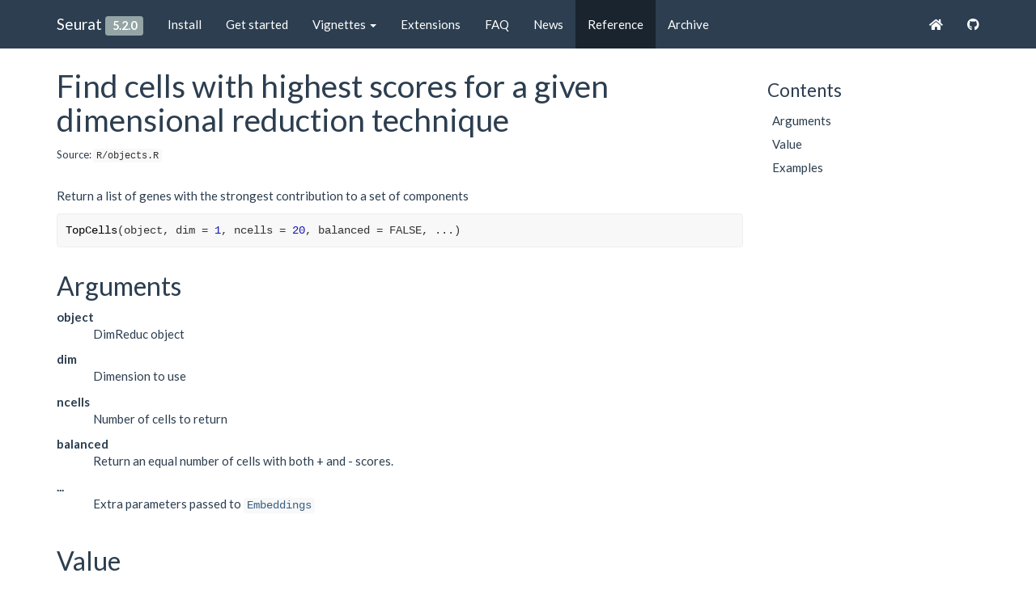

--- FILE ---
content_type: text/html; charset=UTF-8
request_url: https://satijalab.org/seurat/reference/topcells
body_size: 3377
content:
<!DOCTYPE html>
<!-- Generated by pkgdown: do not edit by hand --><html lang="en"><head><meta http-equiv="Content-Type" content="text/html; charset=UTF-8"><meta charset="utf-8"><meta http-equiv="X-UA-Compatible" content="IE=edge"><meta name="viewport" content="width=device-width, initial-scale=1.0"><title>Find cells with highest scores for a given dimensional reduction technique — TopCells • Seurat</title><!-- jquery --><script src="https://cdnjs.cloudflare.com/ajax/libs/jquery/3.7.1/jquery.min.js" integrity="sha512-v2CJ7UaYy4JwqLDIrZUI/4hqeoQieOmAZNXBeQyjo21dadnwR+8ZaIJVT8EE2iyI61OV8e6M8PP2/4hpQINQ/g==" crossorigin="anonymous" referrerpolicy="no-referrer"></script><!-- Bootstrap --><link href="https://cdnjs.cloudflare.com/ajax/libs/bootswatch/3.4.0/flatly/bootstrap.min.css" rel="stylesheet" crossorigin="anonymous"><script src="https://cdnjs.cloudflare.com/ajax/libs/twitter-bootstrap/3.4.1/js/bootstrap.min.js" integrity="sha256-nuL8/2cJ5NDSSwnKD8VqreErSWHtnEP9E7AySL+1ev4=" crossorigin="anonymous"></script><!-- bootstrap-toc --><link rel="stylesheet" href="../bootstrap-toc.css"><script src="../bootstrap-toc.js"></script><!-- Font Awesome icons --><link rel="stylesheet" href="https://cdnjs.cloudflare.com/ajax/libs/font-awesome/5.12.1/css/all.min.css" integrity="sha256-mmgLkCYLUQbXn0B1SRqzHar6dCnv9oZFPEC1g1cwlkk=" crossorigin="anonymous"><link rel="stylesheet" href="https://cdnjs.cloudflare.com/ajax/libs/font-awesome/5.12.1/css/v4-shims.min.css" integrity="sha256-wZjR52fzng1pJHwx4aV2AO3yyTOXrcDW7jBpJtTwVxw=" crossorigin="anonymous"><!-- clipboard.js --><script src="https://cdnjs.cloudflare.com/ajax/libs/clipboard.js/2.0.6/clipboard.min.js" integrity="sha256-inc5kl9MA1hkeYUt+EC3BhlIgyp/2jDIyBLS6k3UxPI=" crossorigin="anonymous"></script><!-- headroom.js --><script src="https://cdnjs.cloudflare.com/ajax/libs/headroom/0.11.0/headroom.min.js" integrity="sha256-AsUX4SJE1+yuDu5+mAVzJbuYNPHj/WroHuZ8Ir/CkE0=" crossorigin="anonymous"></script><script src="https://cdnjs.cloudflare.com/ajax/libs/headroom/0.11.0/jQuery.headroom.min.js" integrity="sha256-ZX/yNShbjqsohH1k95liqY9Gd8uOiE1S4vZc+9KQ1K4=" crossorigin="anonymous"></script><!-- pkgdown --><link href="../pkgdown.css" rel="stylesheet"><script src="../pkgdown.js"></script><meta property="og:title" content="Find cells with highest scores for a given dimensional reduction technique — TopCells"><meta property="og:description" content="Return a list of genes with the strongest contribution to a set of components"><!-- mathjax --><script src="https://cdnjs.cloudflare.com/ajax/libs/mathjax/2.7.5/MathJax.js" integrity="sha256-nvJJv9wWKEm88qvoQl9ekL2J+k/RWIsaSScxxlsrv8k=" crossorigin="anonymous"></script><script src="https://cdnjs.cloudflare.com/ajax/libs/mathjax/2.7.5/config/TeX-AMS-MML_HTMLorMML.js" integrity="sha256-84DKXVJXs0/F8OTMzX4UR909+jtl4G7SPypPavF+GfA=" crossorigin="anonymous"></script><!--[if lt IE 9]>
<script src="https://oss.maxcdn.com/html5shiv/3.7.3/html5shiv.min.js"></script>
<script src="https://oss.maxcdn.com/respond/1.4.2/respond.min.js"></script>
<![endif]--><!-- Global site tag (gtag.js) - Google Analytics --><script async src="https://www.googletagmanager.com/gtag/js?id=UA-82807227-1"></script><script>
  window.dataLayer = window.dataLayer || [];
  function gtag(){dataLayer.push(arguments);}
  gtag('js', new Date());

  gtag('config', 'UA-82807227-1');
</script></head><body data-spy="scroll" data-target="#toc">


    <div class="container template-reference-topic">
      <header><div class="navbar navbar-default navbar-fixed-top" role="navigation">
  <div class="container">
    <div class="navbar-header">
      <button type="button" class="navbar-toggle collapsed" data-toggle="collapse" data-target="#navbar" aria-expanded="false">
        <span class="sr-only">Toggle navigation</span>
        <span class="icon-bar"></span>
        <span class="icon-bar"></span>
        <span class="icon-bar"></span>
      </button>
      <span class="navbar-brand">
        <a class='navbar-link' href='/seurat/'>Seurat</a>
        <span class="version label label-default" data-toggle="tooltip" data-placement="bottom" title="">5.2.0</span>
      </span>
    </div>

    <div id="navbar" class="navbar-collapse collapse">
      <ul class="nav navbar-nav"><li>
  <a href='/seurat/articles/install_v5'>Install</a>
</li>
<li>
  <a href='/seurat/articles/get_started_v5_new'>Get started</a>
</li>
<li class="dropdown">
  <a href="#" class="dropdown-toggle" data-toggle="dropdown" role="button" data-bs-toggle="dropdown" aria-expanded="false">
    Vignettes

    <span class="caret"></span>
  </a>
  <ul class="dropdown-menu" role="menu"><li class="dropdown-header">Introductory Vignettes</li>
    <li>
      <a href='/seurat/articles/pbmc3k_tutorial'>PBMC 3K guided tutorial</a>
    </li>
    <li>
      <a href='/seurat/articles/visualization_vignette'>Data visualization vignette</a>
    </li>
    <li>
      <a href='/seurat/articles/sctransform_vignette'>SCTransform, v2 regularization</a>
    </li>
    <li>
      <a href='/seurat/articles/multimodal_vignette'>Using Seurat with multi-modal data</a>
    </li>
    <li>
      <a href='/seurat/articles/essential_commands'>Seurat v5 Command Cheat Sheet</a>
    </li>
    <li class="divider">
    <li class="dropdown-header">Data Integration</li>
    <li>
      <a href='/seurat/articles/integration_introduction'>Introduction to scRNA-seq integration</a>
    </li>
    <li>
      <a href='/seurat/articles/seurat5_integration'>Integrative analysis in Seurat v5</a>
    </li>
    <li>
      <a href='/seurat/articles/integration_mapping'>Mapping and annotating query datasets</a>
    </li>
    <li class="divider">
    <li class="dropdown-header">Multi-assay data</li>
    <li>
      <a href='/seurat/articles/seurat5_integration_bridge'>Dictionary Learning for cross-modality integration</a>
    </li>
    <li>
      <a href='/seurat/articles/weighted_nearest_neighbor_analysis'>Weighted Nearest Neighbor Analysis</a>
    </li>
    <li>
      <a href='/seurat/articles/seurat5_atacseq_integration_vignette'>Integrating scRNA-seq and scATAC-seq data</a>
    </li>
    <li>
      <a href='/seurat/articles/multimodal_reference_mapping'>Multimodal reference mapping</a>
    </li>
    <li>
      <a href='/seurat/articles/mixscape_vignette'>Mixscape Vignette</a>
    </li>
    <li class="divider">
    <li class="dropdown-header">Massively scalable analysis</li>
    <li>
      <a href='/seurat/articles/seurat5_sketch_analysis'>Sketch-based analysis in Seurat v5</a>
    </li>
    <li>
      <a href='/seurat/articles/parsebio_sketch_integration'>Sketch integration using a 1 million cell dataset from Parse Biosciences</a>
    </li>
    <li>
      <a href='/seurat/articles/covid_sctmapping'>Map COVID PBMC datasets to a healthy reference</a>
    </li>
    <li>
      <a href='/seurat/articles/seurat5_bpcells_interaction_vignette'>BPCells Interaction</a>
    </li>
    <li class="divider">
    <li class="dropdown-header">Spatial analysis</li>
    <li>
      <a href='/seurat/articles/seurat5_spatial_vignette_2'>Analysis of spatial datasets (Imaging-based)</a>
    </li>
    <li>
      <a href='/seurat/articles/spatial_vignette'>Analysis of spatial datasets (Sequencing-based)</a>
    </li>
    <li class="divider">
    <li class="dropdown-header">Other</li>
    <li>
      <a href='/seurat/articles/cell_cycle_vignette'>Cell-cycle scoring and regression</a>
    </li>
    <li>
      <a href='/seurat/articles/de_vignette'>Differential expression testing</a>
    </li>
    <li>
      <a href='/seurat/articles/hashing_vignette'>Demultiplexing with hashtag oligos (HTOs)</a>
    </li>
  </ul></li>
<li>
  <a href='/seurat/articles/extensions'>Extensions</a>
</li>
<li>
  <a href="https://github.com/satijalab/seurat/discussions" class="external-link">FAQ</a>
</li>
<li>
  <a href='/seurat/articles/announcements'>News</a>
</li>
<li>
  <a href='/seurat/reference/'>Reference</a>
</li>
<li>
  <a href='/seurat/articles/archive'>Archive</a>
</li>
      </ul><ul class="nav navbar-nav navbar-right"><li>
  <a href="../../">
    <span class="fa fa-home"></span>

  </a>
</li>
<li>
  <a href="https://github.com/satijalab/seurat" class="external-link">
    <span class="fa fa-github"></span>

  </a>
</li>
      </ul></div><!--/.nav-collapse -->
  </div><!--/.container -->
</div><!--/.navbar -->



      </header><div class="row">
  <div class="col-md-9 contents">
    <div class="page-header">
    <h1>Find cells with highest scores for a given dimensional reduction technique</h1>
    <small class="dont-index">Source: <a href="https://github.com/satijalab/seurat/blob/HEAD/R/objects.R" class="external-link"><code>R/objects.R</code></a></small>
    <div class="hidden name"><code>TopCells.Rd</code></div>
    </div>

    <div class="ref-description">
    <p>Return a list of genes with the strongest contribution to a set of components</p>
    </div>

    <div id="ref-usage">
    <div class="sourceCode"><pre class="sourceCode r"><code><span><span class="fu">TopCells</span><span class="op">(</span><span class="va">object</span>, dim <span class="op">=</span> <span class="fl">1</span>, ncells <span class="op">=</span> <span class="fl">20</span>, balanced <span class="op">=</span> <span class="cn">FALSE</span>, <span class="va">...</span><span class="op">)</span></span></code></pre></div>
    </div>

    <div id="arguments">
    <h2>Arguments</h2>


<dl><dt id="arg-object">object<a class="anchor" aria-label="anchor" href="#arg-object"></a></dt>
<dd><p>DimReduc object</p></dd>


<dt id="arg-dim">dim<a class="anchor" aria-label="anchor" href="#arg-dim"></a></dt>
<dd><p>Dimension to use</p></dd>


<dt id="arg-ncells">ncells<a class="anchor" aria-label="anchor" href="#arg-ncells"></a></dt>
<dd><p>Number of cells to return</p></dd>


<dt id="arg-balanced">balanced<a class="anchor" aria-label="anchor" href="#arg-balanced"></a></dt>
<dd><p>Return an equal number of cells with both + and - scores.</p></dd>


<dt id="arg--">...<a class="anchor" aria-label="anchor" href="#arg--"></a></dt>
<dd><p>Extra parameters passed to <code><a href="https://mojaveazure.github.io/seurat-object/reference/Embeddings.html" class="external-link">Embeddings</a></code></p></dd>

</dl></div>
    <div id="value">
    <h2>Value</h2>
    <p>Returns a vector of cells</p>
    </div>

    <div id="ref-examples">
    <h2>Examples</h2>
    <div class="sourceCode"><pre class="sourceCode r"><code><span class="r-in"><span><span class="fu"><a href="https://rdrr.io/r/utils/data.html" class="external-link">data</a></span><span class="op">(</span><span class="st">"pbmc_small"</span><span class="op">)</span></span></span>
<span class="r-in"><span><span class="va">pbmc_small</span></span></span>
<span class="r-out co"><span class="r-pr">#&gt;</span> An object of class Seurat </span>
<span class="r-out co"><span class="r-pr">#&gt;</span> 230 features across 80 samples within 1 assay </span>
<span class="r-out co"><span class="r-pr">#&gt;</span> Active assay: RNA (230 features, 20 variable features)</span>
<span class="r-out co"><span class="r-pr">#&gt;</span>  3 layers present: counts, data, scale.data</span>
<span class="r-out co"><span class="r-pr">#&gt;</span>  2 dimensional reductions calculated: pca, tsne</span>
<span class="r-in"><span><span class="fu"><a href="https://rdrr.io/r/utils/head.html" class="external-link">head</a></span><span class="op">(</span><span class="fu">TopCells</span><span class="op">(</span>object <span class="op">=</span> <span class="va">pbmc_small</span><span class="op">[[</span><span class="st">"pca"</span><span class="op">]</span><span class="op">]</span><span class="op">)</span><span class="op">)</span></span></span>
<span class="r-out co"><span class="r-pr">#&gt;</span> [1] "ACGTGATGCCATGA" "ATACCACTCTAAGC" "ATTGCACTTGCTTT" "CTAGGTGATGGTTG"</span>
<span class="r-out co"><span class="r-pr">#&gt;</span> [5] "GACATTCTCCACCT" "ATAGGAGAAACAGA"</span>
<span class="r-in"><span><span class="co"># Can specify which dimension and how many cells to return</span></span></span>
<span class="r-in"><span><span class="fu">TopCells</span><span class="op">(</span>object <span class="op">=</span> <span class="va">pbmc_small</span><span class="op">[[</span><span class="st">"pca"</span><span class="op">]</span><span class="op">]</span>, dim <span class="op">=</span> <span class="fl">2</span>, ncells <span class="op">=</span> <span class="fl">5</span><span class="op">)</span></span></span>
<span class="r-out co"><span class="r-pr">#&gt;</span> [1] "ACAGGTACTGGTGT" "GTTGACGATATCGG" "GGCATATGCTTATC" "CTAACGGAACCGAT"</span>
<span class="r-out co"><span class="r-pr">#&gt;</span> [5] "CATTACACCAACTG"</span>
<span class="r-in"><span></span></span>
</code></pre></div>
    </div>
  </div>
  <div class="col-md-3 hidden-xs hidden-sm" id="pkgdown-sidebar">
    <nav id="toc" data-toggle="toc" class="sticky-top"><h2 data-toc-skip>Contents</h2>
    </nav></div>
</div>


      <footer><div class="copyright">
  <p></p><p>Developed by Rahul Satija, Satija Lab and Collaborators.</p>
</div>

<div class="pkgdown">
  <p></p><p>Site built with <a href="https://pkgdown.r-lib.org/" class="external-link">pkgdown</a> 2.1.1.</p>
</div>

      </footer></div>






  </body></html>

